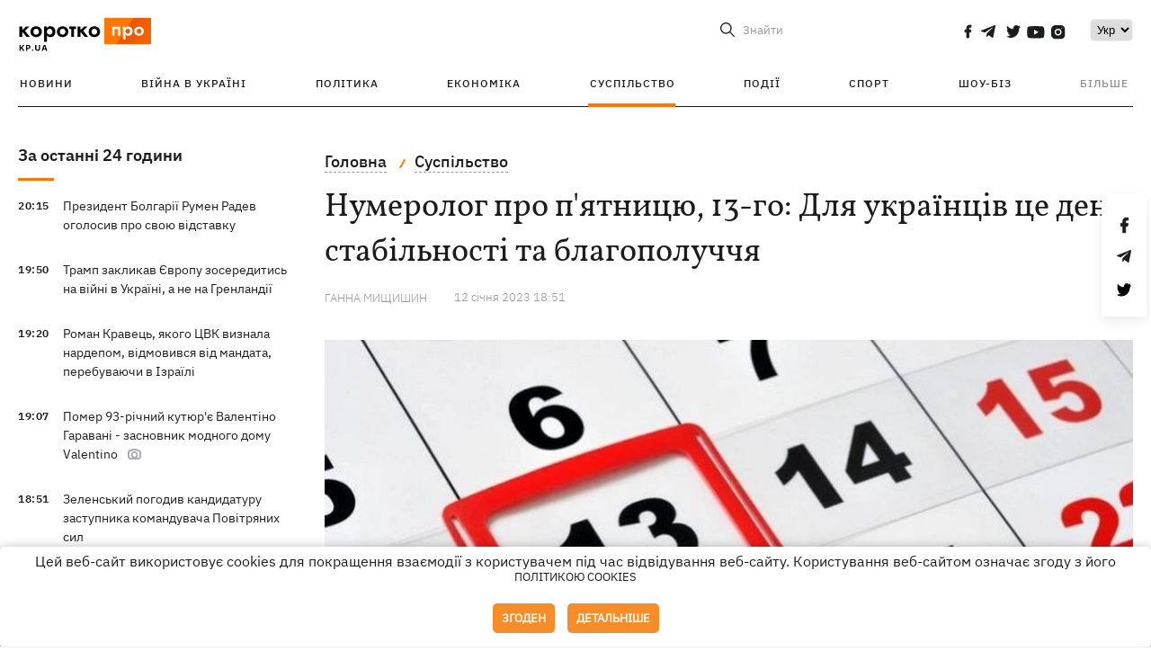

--- FILE ---
content_type: text/html; charset=UTF-8
request_url: https://kp.ua/ua/life/a662591-numeroloh-pro-pjatnitsju-13-dlja-ukrajintsiv-tse-den-stabilnosti-ta-blahopoluchchja
body_size: 17373
content:
<!DOCTYPE html>
<html lang="uk">
            <head>
    <meta charset="UTF-8">
    <meta http-equiv="X-UA-Compatible" content="IE=edge">
    <meta name="viewport" content="width=device-width, initial-scale=1">
    <meta name="iua-site-verification" content="a1ffdeb377e59db8d563549272b66c43" />

    
        <title>Нумеролог про п'ятницю, 13-го: Для українців це день стабільності та благополуччя - Новини на KP.UA</title>    <meta name="description" content="На що чекати українцям у п'ятницю, 13-го, - нумеролог Лариса Браницька про значення числа 13, погані й гарні числа та їхні зв'язки з людиною. П'ятниця, 13-го: народні прикмети та забобони." class="js-meta" />    <meta name="keywords" content="нумерологія, п&#039;ятниця 13, значення 13" class="js-meta" /><meta name="news_keywords" content="нумерологія, п&#039;ятниця 13, значення 13" class="js-meta" />    
    
                    
                <link rel="canonical" href="https://kp.ua/ua/life/a662591-numeroloh-pro-pjatnitsju-13-dlja-ukrajintsiv-tse-den-stabilnosti-ta-blahopoluchchja"><link rel="alternate" href="https://kp.ua/ua/life/a662591-numeroloh-pro-pjatnitsju-13-dlja-ukrajintsiv-tse-den-stabilnosti-ta-blahopoluchchja" hreflang="uk-UA" />        
                <link rel="alternate" href="https://kp.ua/life/a662591-numeroloh-o-pjatnitse-13-e-dlja-ukraintsev-eto-den-stabilnosti-i-blahopoluchija" hreflang="ru-UA">
        
                    
                                                                        <link rel="amphtml" href="https://kp.ua/ua/amp/a662591-numeroloh-pro-pjatnitsju-13-dlja-ukrajintsiv-tse-den-stabilnosti-ta-blahopoluchchja">
    
                                            
                            

    

                
    <meta property='og:type' content='article'/>

<meta property='og:title' content="Нумеролог про п&#039;ятницю, 13-го: Для українців це день стабільності та благополуччя"/>
<meta name='twitter:title' content="Нумеролог про п&#039;ятницю, 13-го: Для українців це день стабільності та благополуччя">
    <meta property='og:description' content="Лариса Браницька пояснила, чому не варто боятись «страшної» дати."/>
    <meta name='twitter:description' content="Лариса Браницька пояснила, чому не варто боятись «страшної» дати.">
    <meta property='og:image' content='https://kp.ua/img/article/6625/91_news_big-v1673440546.jpeg'/>
    <meta name='twitter:image:src' content='https://kp.ua/img/article/6625/91_news_big-v1673440546.jpeg'>
    <meta property="og:image:width" content="900">
    <meta property="og:image:height" content="470">
<meta property="og:url" content="https://kp.ua/ua/life/a662591-numeroloh-pro-pjatnitsju-13-dlja-ukrajintsiv-tse-den-stabilnosti-ta-blahopoluchchj" />
<meta property='og:site_name' content='KP.UA'/>
<meta name='twitter:card' content='summary_large_image'>
<meta name='twitter:site' content='@kp_ukraine'>
<meta name='twitter:creator' content='@kp_ukraine'>                                                    
        
                            
                                                            
                
                
                
    <script type="application/ld+json">
    {
        "@context": "http://schema.org",
        "@type": "NewsArticle",
        "mainEntityOfPage": {
            "@type": "WebPage",
            "@id": "https://kp.ua/ua/life/a662591-numeroloh-pro-pjatnitsju-13-dlja-ukrajintsiv-tse-den-stabilnosti-ta-blahopoluchchj"
        },
        "headline": "Нумеролог про п&amp;#039;ятницю, 13-го: Для українців це день стабільності та благополуччя",
        "datePublished": "2023-01-12T18:51:00+02:00",
        "dateModified": "2023-01-13T19:04:43+02:00",
                    "image": {
                "@type": "ImageObject",
                "url": "https://kp.ua/img/article/6625/91_news_big-v1673440546.jpeg",
                "height": 470,
                "width": 900
            },
                            "author": [
                        {"@type": "Person","name": "Ганна МИЩИШИН"}                        ],
                            "description": "На що чекати українцям у п&#039;ятницю, 13-го, - нумеролог Лариса Браницька про значення числа 13, погані й гарні числа та їхні зв&#039;язки з людиною. П&#039;ятниця, 13-го: народні прикмети та забобони.",
                "publisher": {
            "@type": "Organization",
            "name": "Kp.ua",
            "logo": {
                "@type": "ImageObject",
                "url": "https://kp.ua/user/img/logo.png",
                "width": 454,
                "height": 108
            }
        }
    }
    </script>
    
    <link rel="apple-touch-icon" sizes="180x180" href="/user/favicon/apple-touch-icon.png">
    <link rel="icon" type="image/png" sizes="192x192"  href="/user/favicon/android-chrome-192x192.png">
    <link rel="icon" type="image/png" sizes="512x512" href="/user/favicon/android-chrome-512x512.png">
    <link rel="icon" type="image/png" sizes="32x32" href="/user/favicon/favicon-32x32.png">
    <link rel="icon" type="image/png" sizes="16x16" href="/user/favicon/favicon-16x16.png">
    <link rel="icon" type="image/png" sizes="150x150" href="/user/favicon/mstile-150x150.png">
    <link rel="manifest" href="/user/favicon/site.webmanifest">


    <link rel="preload" href='/user/css/reset.css' as="style"/>
    <link rel="preload" href='/user/css/bn_membrana.css' as="style"/>
    <link rel="preload" href='/user/css/main-new-v7.css' as="style"/>
    <link rel="preload" href='/user/css/fix-v35.css' as="style"/>

    <link rel="stylesheet" href="/user/css/reset.css">
    <link rel="stylesheet" href='/user/css/bn_membrana.css'>
    <link rel="stylesheet" href="/user/css/main-new-v7.css">
    <link rel="stylesheet" href="/user/css/fix-v35.css">
        <script>
        function loadScripts() {
            var script1 = document.createElement('script');
            script1.src = "https://securepubads.g.doubleclick.net/tag/js/gpt.js";
            script1.async = true;
            document.head.appendChild(script1);

            var script2 = document.createElement('script');
            script2.src = "https://cdn.membrana.media/kpu/ym.js";
            script2.async = true;
            document.head.appendChild(script2);
        }
       setTimeout(loadScripts, 4500);
    </script>

    <script>
        window.yieldMasterCmd = window.yieldMasterCmd || [];
        window.yieldMasterCmd.push(function() {
            window.yieldMaster.init({
                pageVersionAutodetect: true
            });
        });
    </script>

    <script src="/user/js/kp_async_actions.js"></script>

    
    <script>
        var loadsrcscache = [];
        load_srcs = function(sources, callback) {
            loadsrcscache.push([sources, callback]);
        }
    </script>
   
   
</head>    
    <body>
        <div data-action="banners" data-place="41" data-page="2898" class="sunsite_actions"></div>
        <div data-action="banners" data-place="46" data-page="2898" class="sunsite_actions"></div>
        <div id="fb-root"></div>
        
        <!-- (C)2000-2014 Gemius SA - gemiusAudience / kp.ua / All -->
        <script type="text/javascript">
        <!--    //--><![CDATA[//><!--
            setTimeout(function() {
            var pp_gemius_identifier = '.WqVVKd0paG9gXEdrhpca2ZWj55NuYLCTbrLa7y1PXv.O7';
            // lines below shouldn't be edited
            function gemius_pending(i) { window[i] = window[i] || function () { var x = window[i + '_pdata'] = window[i + '_pdata'] || []; x[x.length] = arguments; }; };
            gemius_pending('gemius_hit'); gemius_pending('gemius_event'); gemius_pending('pp_gemius_hit'); gemius_pending('pp_gemius_event');
            (function (d, t) {
                try {
                    var gt = d.createElement(t), s = d.getElementsByTagName(t)[0], l = 'http' + ((location.protocol == 'https:') ? 's' : ''); gt.setAttribute('async', 'async');
                    gt.setAttribute('defer', 'defer'); gt.src = l + '://gaua.hit.gemius.pl/xgemius.js'; s.parentNode.insertBefore(gt, s);
                } catch (e) { }
            })(document, 'script');
            }, 3500);
            //--><!]]>
        </script>

        <div class="sbody 2">
                        
            <!-- Google tag (gtag.js) -->
                        <script>
                // Функция для загрузки скрипта Google Tag Manager
                function loadGoogleTag() {
                    var gtagScript = document.createElement('script');
                    gtagScript.src = "https://www.googletagmanager.com/gtag/js?id=G-59YTSG422H";
                    gtagScript.async = true;
                    document.head.appendChild(gtagScript);
                    window.dataLayer = window.dataLayer || [];
                    function gtag() { dataLayer.push(arguments); }
                    gtag('js', new Date());
                    gtag('set', 'linker', {
                        'domains': ['https://kp.ua']
                    });
                    gtag('config', 'G-59YTSG422H');
                }
                setTimeout(loadGoogleTag, 3500); 
            </script>

           
             <!-- Google tag end (gtag.js) -->
                        <script>
                // Функция для загрузки Google Analytics
                function loadGoogleAnalytics() {
                    (function (i, s, o, g, r, a, m) {
                        i['GoogleAnalyticsObject'] = r; i[r] = i[r] || function () {
                            (i[r].q = i[r].q || []).push(arguments)
                        }, i[r].l = 1 * new Date(); a = s.createElement(o),
                        m = s.getElementsByTagName(o)[0]; a.async = 1; a.src = g; m.parentNode.insertBefore(a, m)
                    })(window, document, 'script', 'https://www.google-analytics.com/analytics.js', 'ga');

                    ga('create', 'UA-2065037-1', 'auto');
                    ga('send', 'pageview');
                }

                setTimeout(loadGoogleAnalytics, 3500); 
            </script>
           

            <div id="comments_base_container"></div>
                                                <script>load_srcs(['/user/js/kp_komments.js'], function() {});</script>
                                        <div data-action="banners" data-place="38" data-page="2898" class="sunsite_actions"></div>
            

                                                                                                                                                                                                                                                                                                                                                                                                                                                                                                                                                                                                                                                                                                                                                                                                                                                                                                                                                                                                                                                                                                
                                
<header class="header">
    <div class="container">
        <div class="header__top">
            <div class="header__top__item">
                <a href="/ua/" class="header__logo" data-new="1">
                    <img width="155" height="80" src="/user/img/KP-logo_new.svg" alt="header kp logo">
                </a>
                                            </div>
            
            <div class="header__top__item">
                                                                                                                                        
                        
                                                                                                                                                
                        
                                                            
                
                                                                            <span class="lang_change_mobile" data-lset="1" data-link="/life/a662591-numeroloh-o-pjatnitse-13-e-dlja-ukraintsev-eto-den-stabilnosti-i-blahopoluchija"></span>
                                                                                                        
                
                <form id="search-form" action="/ua/search/" class="header__search">
                    <div id="search-btn" class="header__search-btn"> <span>Знайти</span></div>
                    <input id="input-search" name="query" type="search" placeholder="Знайти">
                </form>   

                
                <div class="header__social bl">
                                            <a aria-label="social" class="facebook" href="https://www.facebook.com/kp.kyiv"></a>
                                            <a aria-label="social" class="telegram" href="https://telegram.me/kp_in_ua"></a>
                                            <a aria-label="social" class="twitter" href="https://twitter.com/korotko_pro"></a>
                                            <a aria-label="social" class="youtube" href="https://www.youtube.com/user/KievKp"></a>
                                            <a aria-label="social" class="instagram" href="https://www.instagram.com/korotko__pro/"></a>
                                    </div>

                                                        <div class="header__lang">
                        <label for="selectbox" style="border: none; padding: 0"></label><select aria-label="Select" id="selectbox" class="js-lang-switch">
                                                                                <option data-lset="1" value="/life/a662591-numeroloh-o-pjatnitse-13-e-dlja-ukraintsev-eto-den-stabilnosti-i-blahopoluchija">Ру</option>
                                                                                                    <option data-lset="2" value="#" selected>Укр</option>
                                                
                        </select>
                    </div>
                
                <a class="menu-mob" id="butt1">
                    <input type="checkbox" id="checkbox1" class="checkbox1 visuallyHidden">
                    <label for="checkbox1" id="butt">
                        <div class="hamburger hamburger1">
                            <span class="bar bar1"></span>
                            <span class="bar bar2"></span>
                            <span class="bar bar3"></span>
                            <span class="bar bar4"></span>
                        </div>
                    </label>
                </a>
            </div>
        </div>
        
        <div class="header__mobil" id="menu_mobil" style="display: none">

            <div class="header__mobil__item">
                <div class="header__social">
                                            <a class="instagram" href="https://www.instagram.com/korotko__pro/" aria-label="social"><i class="fa fa-instagram" aria-hidden="true"></i></a>
                                            <a class="twitter" href="https://twitter.com/korotko_pro" aria-label="social"><i class="fa fa-twitter" aria-hidden="true"></i></a>
                                            <a class="facebook" href="https://www.facebook.com/kp.kyiv" aria-label="social"><i class="fa fa-facebook" aria-hidden="true"></i></a>
                                            <a class="telegram" href="https://telegram.me/kp_in_ua" aria-label="social"><i class="fa fa-telegram" aria-hidden="true"></i></a>
                                    </div>
                <div class="header__flex">
                    <div class="header__search">
                        <a href=""><i class="fa fa-search" aria-hidden="true"></i> <span>Знайти</span></a>
                    </div>
                                            <div class="header__lang">
                            <select id="selectbox1" class="js-lang-switch">
                                                                                    <option data-lset="1" value="/life/a662591-numeroloh-o-pjatnitse-13-e-dlja-ukraintsev-eto-den-stabilnosti-i-blahopoluchija">Ру</option>
                                                                                                    <option data-lset="2" value="#" selected>Укр</option>
                                                
                            </select>
                        </div>
                                    </div>
            </div>

            <div class="header__mobil__item">
                <div class="header__mobil__rubric">Рубрики</div>
                                                 <ul>
                                    <li>
                        <a href="/ua/archive/">Новини</a>
                    </li>
                                    <li>
                        <a href="/ua/war-ukraine-2022/">Війна в Україні</a>
                    </li>
                                    <li>
                        <a href="/ua/politics/">Політика</a>
                    </li>
                                    <li>
                        <a href="/ua/economics/">Економіка</a>
                    </li>
                                            </ul>
                    <ul>
                                    <li>
                        <a href="/ua/life/">Суспільство</a>
                    </li>
                                    <li>
                        <a href="/ua/incidents/">Події</a>
                    </li>
                                    <li>
                        <a href="/ua/sport/">Спорт</a>
                    </li>
                                    <li>
                        <a href="/ua/culture/">Шоу-біз</a>
                    </li>
                                            </ul>
                    <ul>
                                    <li>
                        <a href="/ua/press/">Прес-центр</a>
                    </li>
                                                                    	               <li><a href="https://kp.ua/journal/pdf/archive/2022/">Архів номерів</a></li>
            
                                                </ul>
        
                            </div>

            <div class="header__mobil__item">
                <div class="header__mobil__rubric">Спец. теми</div>
                                                <ul>
                                    <li><a href="/ua/tag/6685/">Вакцинація</a></li>
                                    <li><a href="/ua/tag/1221/">Карантин</a></li>
                                    <li><a href="/ua/tag/1728/">Ринок праці</a></li>
                                    <li><a href="/ua/tag/12877/">Інтерв'ю</a></li>
                            </ul>
                    <ul>
                                    <li><a href="/ua/life/ukrainehistory/">Історія</a></li>
                                    <li><a href="/ua/tag/983/">Прогнози і гороскопи</a></li>
                                    <li><a href="/ua/tag/13434/">Спецпроекти</a></li>
                            </ul>
        
                            </div>

            <div class="header__mobil__item about">
                                                    <ul>
                                                    <li><a href="/ua/commercial">Реклама на сайті</a></li>
                                                    <li><a href="/ua/about/">Про нас</a></li>
                                                    <li><a href="/ua/agreements/">Угода з користувачем</a></li>
                                                                    </ul>
                                    <ul>
                                                    <li><a href="/ua/privacy-policy/">Політика конфіденційності</a></li>
                                                                            <li><a href="/ua/cookies-policy/">Політика використання cookies</a></li>
                                            </ul>
                            </div>

            
        </div>

        <div class="header__menu">
            <nav class="header__menu__box">
                <ul class="header__menu__list">
                                                                <li class="header__menu__item ">
                                                <a class="header__menu__link" href="/ua/archive/">Новини</a>
                                            </li>
                                    <li class="header__menu__item ">
                                                <a class="header__menu__link" href="/ua/war-ukraine-2022/">Війна в Україні</a>
                                            </li>
                                    <li class="header__menu__item ">
                                                <a class="header__menu__link" href="/ua/politics/">Політика</a>
                                            </li>
                                    <li class="header__menu__item ">
                                                <a class="header__menu__link" href="/ua/economics/">Економіка</a>
                                            </li>
                                    <li class="header__menu__item active">
                                                <a class="header__menu__link" href="/ua/life/">Суспільство</a>
                                            </li>
                                    <li class="header__menu__item ">
                                                <a class="header__menu__link" href="/ua/incidents/">Події</a>
                                            </li>
                                    <li class="header__menu__item ">
                                                <a class="header__menu__link" href="/ua/sport/">Спорт</a>
                                            </li>
                                    <li class="header__menu__item ">
                                                <a class="header__menu__link" href="/ua/culture/">Шоу-біз</a>
                                            </li>
                
                    
                                            <li id ='menu__show' class="header__menu__item">
                            <a class="header__menu__link" href="#">Більше</a>
                        </li>
                        <div id="menu-hidden" class="header__menu__hidden">
                            <ul class="header__menu__list">
                                                    <li class="header__menu__item">
                        <a class="header__menu__link" href="/ua/press/">Прес-центр</a>
                    </li>
                                <li class="header__menu__item">
                    <a class="header__menu__link" href="https://kp.ua/journal/pdf/archive/2022/">Архів номерів</a>
                </li>
            
                            </ul>
                        </div>
                                    </ul>
            </nav>
        </div>

    </div>
    </header>

<style>

    @media (max-width: 567px){
       .js-append-news.height .stream_mob_prj_banner .sunsite_actions[data-place="77"]{
        min-height: 308px;
       }
       .face iframe{
            width: 100%;
        }
    }
    
</style>
            <div class="container">
            <i data-absnum="662591" data-operand="article" data-action="stat" class="sunsite_actions" style="display:none;"></i>
<div class="content content__flex">
    <div class="content__base content-two">
        <div class="content__flex">
            <div class="content__news hide">
                
                                                                                                                                                                                                                                                                                                                                                                                                                                                                                                                                                                                                                                                                                                                                                                                                                                                                                                                                                                                                                                                                                                                                                                                                                                                                                                                                                                                                                                                                                                                                                                                                                                                                                                                    

                


    <div class="banner_project">
        <div data-action="banners" data-place="42" data-page="2898" class="sunsite_actions"></div>
    </div>
<div class="content__news__box scroll">
    <div class="content__news__titles">
                                            <a href="/ua/archive/" class="content__news__title">
            За останні 24 години
        </a>
            </div>
    
            <div class="js-append-news " data-section="all">
                                                                                                                                                                                        <div class="content__news__item ">
                    <span class="content__time ">
                        20:15
                    </span>
                    <span class="content__block-text">
                        <a class="content__news__link" data-edit="724141,2871" href="/ua/politics/a724141-prezident-bolhariji-rumen-radjev-oholosiv-pro-svoju-vidstavku">Президент Болгарії Румен Радев оголосив про свою відставку</a>
                                                                                                                    </span>
                </div>
                                                
                <style>
                    @media (min-width: 768px) {
                        .nts-ad[data-ym-ad="KPU_ITC"] {display: none}
                    }
                </style>

                                
                                                                                                                                                                <div class="content__news__item ">
                    <span class="content__time ">
                        19:50
                    </span>
                    <span class="content__block-text">
                        <a class="content__news__link" data-edit="724140,2871" href="/ua/politics/a724140-tramp-zaklikav-jevropu-zosereditis-na-vijni-v-ukrajini-a-ne-na-hrenlandiji">Трамп закликав Європу зосередитись на війні в Україні, а не на Гренландії</a>
                                                                                                                    </span>
                </div>
                                                
                <style>
                    @media (min-width: 768px) {
                        .nts-ad[data-ym-ad="KPU_ITC"] {display: none}
                    }
                </style>

                                
                                                                                                                                                                <div class="content__news__item ">
                    <span class="content__time ">
                        19:20
                    </span>
                    <span class="content__block-text">
                        <a class="content__news__link" data-edit="724138,2871" href="/ua/politics/a724138-roman-kravets-jakoho-tsvk-viznala-nardepom-vidmovivsja-vid-mandata-perebuvajuchi-v-izrajili">Роман Кравець, якого ЦВК визнала нардепом, відмовився від мандата, перебуваючи в Ізраїлі </a>
                                                                                                                    </span>
                </div>
                                                    <div class="stream_mob_prj_banner">
                        <div data-action="banners" data-place="50" data-page="2898" class="sunsite_actions"></div>
                    </div>
                                
                <style>
                    @media (min-width: 768px) {
                        .nts-ad[data-ym-ad="KPU_ITC"] {display: none}
                    }
                </style>

                                
                                                                                                                                                                <div class="content__news__item ">
                    <span class="content__time ">
                        19:07
                    </span>
                    <span class="content__block-text">
                        <a class="content__news__link" data-edit="724139,2850" href="/ua/culture/a724139-pomer-93-richnij-kutjurje-valentino-haravani-zasnovnik-modnoho-domu-valentino">Помер 93-річний кутюр'є Валентіно Гаравані - засновник модного дому Valentino</a>
                                                                            <span class="photo-news"></span>
                                                                                            </span>
                </div>
                                                
                <style>
                    @media (min-width: 768px) {
                        .nts-ad[data-ym-ad="KPU_ITC"] {display: none}
                    }
                </style>

                                
                                                                                                                                                                <div class="content__news__item ">
                    <span class="content__time ">
                        18:51
                    </span>
                    <span class="content__block-text">
                        <a class="content__news__link" data-edit="724136,2871" href="/ua/politics/a724136-zelenskij-pohodiv-kandidaturu-zastupnika-komanduvacha-povitrjanikh-sil">Зеленський погодив кандидатуру заступника командувача Повітряних сил</a>
                                                                                                                    </span>
                </div>
                                                
                <style>
                    @media (min-width: 768px) {
                        .nts-ad[data-ym-ad="KPU_ITC"] {display: none}
                    }
                </style>

                                
                                                                                                                                                                <div class="content__news__item ">
                    <span class="content__time ">
                        18:46
                    </span>
                    <span class="content__block-text">
                        <a class="content__news__link" data-edit="724137,2871" href="/ua/politics/a724137-ponad-84-ukrajintsiv-vvazhajut-shcho-verkhovna-rada-ne-predstavljaje-suspilstvo-opituvannja">Понад 84% українців вважають, що Верховна Рада не представляє суспільство — опитування</a>
                                                                                                                    </span>
                </div>
                                                
                <style>
                    @media (min-width: 768px) {
                        .nts-ad[data-ym-ad="KPU_ITC"] {display: none}
                    }
                </style>

                                    <div class="stream_mob_prj_banner">
                        <div data-action="banners" data-place="77" data-page="2898" class="sunsite_actions"></div>
                    </div>
                                
                                                                                                                                                                <div class="content__news__item ">
                    <span class="content__time ">
                        18:18
                    </span>
                    <span class="content__block-text">
                        <a class="content__news__link" data-edit="724134,2850" href="/ua/culture/a724134-lejbl-jerry-heil-pishov-na-mirovu-iz-kazhannoju-i-peredav-jij-usi-prava-na-pisni">Лейбл Jerry Heil пішов на мирову із Кажанною та передав їй усі права на пісні</a>
                                                                                                                    </span>
                </div>
                                                
                <style>
                    @media (min-width: 768px) {
                        .nts-ad[data-ym-ad="KPU_ITC"] {display: none}
                    }
                </style>

                                
                                                                                                                                                                <div class="content__news__item ">
                    <span class="content__time ">
                        18:17
                    </span>
                    <span class="content__block-text">
                        <a class="content__news__link" data-edit="724135,2883" href="/ua/economics/a724135-hrafiki-vidkljuchennja-svitla-20-sichnja-dijatimut-u-vsikh-rehionakh">Графіки відключення світла 20 січня діятимуть у всіх регіонах </a>
                                                                                                                    </span>
                </div>
                                                
                <style>
                    @media (min-width: 768px) {
                        .nts-ad[data-ym-ad="KPU_ITC"] {display: none}
                    }
                </style>

                                
                                                                                                                                                                <div class="content__news__item ">
                    <span class="content__time ">
                        18:13
                    </span>
                    <span class="content__block-text">
                        <a class="content__news__link" data-edit="724132,2898" href="/ua/life/a724132-urivskij-ta-kerivnik-khoru-homin-stvorili-postanovku-dlja-lvivskoji-operi">Уривський та керівник хору "Гомін" створили постановку для Львівської опери</a>
                                                                                                                    </span>
                </div>
                                                
                <style>
                    @media (min-width: 768px) {
                        .nts-ad[data-ym-ad="KPU_ITC"] {display: none}
                    }
                </style>

                                
                                                                                                                                                                <div class="content__news__item ">
                    <span class="content__time ">
                        17:58
                    </span>
                    <span class="content__block-text">
                        <a class="content__news__link" data-edit="724133,2890" href="/ua/incidents/a724133-vijska-rf-namahajutsja-prorvatisja-v-pivnichnu-chastinu-pokrovska-ta-nakopichujut-tekhniku">Війська РФ намагаються прорватися до північної частини Покровська та накопичують техніку </a>
                                                                                                                    </span>
                </div>
                                                
                <style>
                    @media (min-width: 768px) {
                        .nts-ad[data-ym-ad="KPU_ITC"] {display: none}
                    }
                </style>

                                
                                                                                                                                                                <div class="content__news__item ">
                    <span class="content__time ">
                        17:31
                    </span>
                    <span class="content__block-text">
                        <a class="content__news__link" data-edit="723673,2898" href="/ua/life/a723673-chim-pidhodovuvati-ptakhiv-vzimku-zbirajemo-hodivnichku">Чим підгодовувати птахів взимку: збираємо годівничку</a>
                                                                                                                    </span>
                </div>
                                                
                <style>
                    @media (min-width: 768px) {
                        .nts-ad[data-ym-ad="KPU_ITC"] {display: none}
                    }
                </style>

                                
                                                                                                                                                                <div class="content__news__item ">
                    <span class="content__time ">
                        17:18
                    </span>
                    <span class="content__block-text">
                        <a class="content__news__link" data-edit="724131,2890" href="/ua/incidents/a724131-u-kijevi-bilja-metro-pomer-cholovik-politsija-sprostuvala-shcho-prichinoju-stala-ozheled">У Києві біля метро помер чоловік - поліція спростувала, що причиною стала ожеледиця</a>
                                                                                                                    </span>
                </div>
                                                
                <style>
                    @media (min-width: 768px) {
                        .nts-ad[data-ym-ad="KPU_ITC"] {display: none}
                    }
                </style>

                                
                    </div>
    </div>

    <style>
        .nts-ad-h100 {min-height: 100px} 
        @media (min-width: 700px) { 
            .nts-ad[data-ym-ad="KPU_BTC_1"] {display: none} 
        }
    </style>

    <div class="stream_mob_prj_banner">
        <div data-action="banners" data-place="78" data-page="2898" class="sunsite_actions"></div>
    </div>

    <a href="/ua/archive/" class="content__news__load">Завантажити ще</a>


    <div class="js-sb-container">
        <div class="banner1 js-sdb">
                        <div data-action="banners" data-place="67" data-page="2898" class="sunsite_actions"></div>
        </div>
    </div>

    <script>
        load_srcs(['/user/js/kp-app.js'], function() {let scrollBlock = document.querySelector('.js-sdb');if(scrollBlock) {let newsFeedBtn = document.querySelector('.content__news__load');function setScrollBlock() {if(window.innerWidth > 992) {let blockBounds = newsFeedBtn.getBoundingClientRect();if(blockBounds.top <= 0 && scrollBlock.style.position !== 'fixed') {scrollBlock.style.position = 'fixed';scrollBlock.style.zIndex = '500';scrollBlock.style.top = '150px';}if(blockBounds.top >= 0 && scrollBlock.style.position === 'fixed') {scrollBlock.style.position = '';scrollBlock.style.zIndex = '';scrollBlock.style.top = '';}}}if(document.querySelector('.content__news').clientHeight > 1450) {window.addEventListener('scroll', setScrollBlock);window.addEventListener('resize', setScrollBlock);}}});
    </script>

<script>load_srcs(['/user/js/kp-app.js'], function() {let mainstream = document.querySelector('.js-append-news');let mtpage = 2;let mtblocked = false;let months = {};let lastdate = '2026-1-19';months['1'] = 'сiчня';months['2'] = 'лютого';months['3'] = 'березня';months['4'] = 'квiтня';months['5'] = 'травня';months['6'] = 'червня';months['7'] = 'липня';months['8'] = 'серпня';months['9'] = 'вересня';months['10'] = 'жовтня';months['11'] = 'листопада';months['12'] = 'грудня';if(mainstream) {mainstream.addEventListener('wheel', function(e) {if(this.scrollTop >= ((this.scrollHeight - this.clientHeight) - 250)&& (e.detail > 0 || e.wheelDelta < 0)&& !mtblocked) {mtblocked = true;ajax.get(lang + '/actions/ajax_mainstream',{ 'page' : mtpage, 'section' : this.dataset.section },function(data) {data = JSON.parse(data);data = data.ajax_mainstream;mtpage++;if(data.success) {mtblocked = false;let list = data.list;for(let day in list) {if(day != lastdate) {let dt = day.split('-');let mnt = months[dt[1]];let dname = dt[2];mainstream.append(fromHTML( `<div class="content__news__item date">${dname + ' ' + mnt}</div>`));lastdate = day;}list[day].forEach(function(el, idx) {let timeH = `<span class="content__time">${el.time}</span>`;if(el.classes.includes('notice')) {timeH =  `<span class="content__time notice">${el.time}</span>`;let idx = el.classes.indexOf('notice');delete el.classes[idx];}let updatedH = '';if(el.classes.includes('updated')) {updatedH =  `<span class="obn-news">[оновлюється]</span>`;let idx = el.classes.indexOf('updated');delete el.classes[idx];}let typH = '';if(el.types.length > 0) {for(let tp in el.types) {typH += `<span class="${el.types[tp]}"></span>`;}}mainstream.append(fromHTML(`<div class="content__news__item ${el.classes.join(' ')}">${timeH}<span class="content__block-text"><a class="content__news__link" data-edit="${el.absnum},${el.ctg}" href="${el.url}">${el.title}</a>${typH}${updatedH}</span></div>`));});if(typeof sunsiteRedactor == 'function'){sunsiteRedactor();}}}});}});}});</script>            </div>
            <div class="content__main padding">
                <div class="news__block news">
                    <div class="news-social fixed" style="display:none">
                        <div class="news-social__link social-likes likely" data-js="likely" data-url="https://kp.ua/ua/life/a662591-numeroloh-pro-pjatnitsju-13-dlja-ukrajintsiv-tse-den-stabilnosti-ta-blahopoluchchja">
                                                            <div class="facebook"></div>
                                                            <div class="telegram"></div>
                                                            <div class="twitter"></div>
                                                    </div>
                        <div class="news-social__back"><img width="50" height="51" src="/user/img/back.png" alt="back icon"></div>
                    </div>

                    <ul class="breadcrumb" itemscope itemtype="https://schema.org/BreadcrumbList">
    <li itemprop="itemListElement" itemscope itemtype="https://schema.org/ListItem">
        <a itemprop="item" href="/ua"><span itemprop="name">Головна</span></a>
        <meta itemprop="position" content="1" />
    </li>
                                <li itemprop="itemListElement" itemscope itemtype="https://schema.org/ListItem">
            <a itemprop="item" href="/ua/life/"><span itemprop="name">Суспільство</span></a>
            <meta itemprop="position" content="2" />
                    </li>
    </ul>
                    <div class="content__title">
                        <h1 data-edit="662591,2898">Нумеролог про п'ятницю, 13-го: Для українців це день стабільності та благополуччя</h1>
                                            </div>

                    <div class="content__notice sunsite_actions" data-action="articles_views" data-absnum="662591">
                        <span class="content__icons">
                                                                                                            </span>

                                                                                                                                                                                                                                                                                                        <a class="content__author" href="/ua/author/3099/">
                                    <span>Ганна МИЩИШИН</span>
                                </a>
                                                                                                    <div class="content__author-info sunsite_actions" data-action="articles_views" data-absnum="662591">
                            <span>12 сiчня 2023 18:51</span>
                            <span class="content__views views views_hide">0</span>
                        </div>
                    </div>

                                                                                                <div class="picture" style="margin-bottom: 76px">
                                <picture>
                                    <source srcset="/img/article/6625/91_tn2-v1673440546.webp" media="(max-width: 567px)">
                                    <img src="/img/article/6625/91_news_big-v1673440546.webp" alt="Нумеролог про п'ятницю, 13-го: Для українців це день стабільності та благополуччя">
                                </picture>
                                                                    <div class="picture-photo-desc margin"><span>Фото: vsim.ua</span></div>
                                                            </div>
                                            
                                        <h2>Перший «нещасливий» день року</h2>
<p><a href="/life/681252-piatnytsa-13-ne-tolko-strashnaia-data-no-y-den-dobroty">П'ятниця, 13</a> січня, – перший день нового року, який, за забобонами, вважається нещасливим. Цього року таких п'ятниць лише дві – наступна буде у жовтні.</p>
<p>У цей день, 13-го, забобонні громадяни від ранку насторожі. Здається, що неприємності можуть чатувати на кожному кроці – в автобусі, на сходовій клітці, а тим більше у темному провулку. А якщо ще й чорна кішка дорогу перебіжить? Вважай, якщо цей день прожив без ексцесів і вдало дістався неушкодженим додому – вже щасливчик.</p>
<p>Нещасливим число "13" вважається у слов'ян, а у китайців, наприклад, це цифра "4". Цікаво, що «13», за нумерологією, дає число «4» (1+3=4). "Четвірка" китайською мовою звучить також як «смерть», тому по можливості жителі Піднебесної намагаються її уникати. Це число пропускають у номерах телефонів та машин, також ви навряд чи знайдете у китайських хмарочосах четвертий поверх або квартиру, під'їзд, будинок під номером 4.</p><div data-action="banners" data-place="79" data-page="2898" class="sunsite_actions" style="clear: both;"></div>
<p>А ось для слов'ян (а українці – це східнослов'янський народ) "четвірка", яку дає "13", гарне число.</p>
<p><div class="picture__inside left full-width">
            <a data-fslightbox="gallery" href="/img/forall/u/186/8/спикер_36.jpg">
                <img src="/img/forall/u/186/8/спикер_36.jpg" alt="Нумеролог Лариса Браницька. Фото: facebook.com/larisa.branitskaya">
            </a>
            <p style="text-align:center!important; font-size:14px">Нумеролог Лариса Браницька. Фото: facebook.com/larisa.branitskaya</p>
        </div></p>
<p>– "Четвірка" для нас означає здоров'я, стабільність, можливість твердо стояти на ногах, – зазначає <span style="color: #e67e23;"><strong>KP.UA</strong></span> <em><strong>нумеролог Лариса Браницька.</strong></em> – П'ятниця – це день Венери, жіночий день, день кохання, покупок, потрібних та корисних. Марних покупок у п'ятницю точно не буває.</p>
<p>Якщо взяти дату 13.01.2023, у сумі ми отримаємо цифру 3 (1+3+1+2+2+3=12, 1+2=3). Це, <a href="/ua/life/a661985-numeroloh-pro-2023-tse-chislo-spravedlivosti-dobro-i-zlo-povernutsja-bahatorazovo">за словами нумеролога,</a> театральне число, а отже, день буде  саме таким.</p>
<p>– Все, що відбувається, буде пов'язане з тим, що саме ми говоримо, про що і як, – пояснює Лариса Браницька. – Якщо ми впевнені, що число «13» для нас нещасливе, то так і буде. Цей день - як свято Хелловін. Для когось це кошмари та жахи, а для когось – карнавал, привід показати себе, привід показати, що потворність також може бути красивою. Ніхто ж не боїться собі намалювати чорні губи, щелепи у цей день, вважається, що так виділяються з натовпу і приносять у світ іншу красу. Те ж стосується і п'ятниці, 13-того.</p>
<h2>Числа самі по собі нейтральні</h2>
<p>Чому саме п'ятниця, 13-те, - нещасливий день? Вважається, що в ці дні відбувалися біблійні події – розп'яття Ісуса Христа, вбивство Авеля Каїном, а також саме в п'ятницю, 13-го, Адам і Єва скуштували заборонений плід.</p>
<p>– Ми пам'ятаємо фільм «П'ятниця, 13-те», в якому цього дня ходили мерці, головорізи. Це також вплинуло на те, чому цей день у нас пов'язують із нещастями, – продовжує Лариса Браницька. – Число «13» – як чорний кіт, що переходить дорогу, що теж вважається на нещастя. У нас наразі <a href="/ua/life/a661508-chadoljubie-i-hlaza-na-zatylke-interesnye-fakty-okrolikakh-simvole-2023-hoda">рік Чорного Кота чи Кролика,</a> і якщо у своїй свідомості ми бачитимемо чорного кота як знак нещастя, то так і отримаємо по максимуму. Якщо пов'язувати це число з енергіями смерті, це може перейти і на наше життя. В одному й тому самому місці водночас люди живуть по-різному: хтось отримує нові знання, танцює, співає колядки, а хтось занедужує і не може вийти з депресії.</p><div data-action="banners" data-place="80" data-page="2898" class="sunsite_actions" ></div>
<p>За словами Лариси Браницької, будь-які числа самі по собі не несуть гарного чи поганого навантаження. У них є плюси та мінуси, і тут уже залежить, як ми ставимося до тієї чи іншої події чи дії – позитивно чи негативно. Відповідь, за її словами, буде дзеркальною.</p>
<p><h5 class="orange_h5_title">На замітку</h5>
<h4>П'ятниця, 13-те: прикмети та забобони</h4>
<ul>
<li>Цього дня не можна вирушати у подорож, оскільки вона буде проблемною.</li>
<li>Водіям слід бути акуратнішими - є великий ризик потрапити у ДТП.</li>
<li>Якщо лягти до лікарні чи на операцію – можуть бути погані наслідки.</li>
<li>Рослини, посаджені у п'ятницю, 13-го, погано зростатимуть.</li>
<li>Не варто цього дня шукати роботу чи йти на співбесіду.</li>
<li>Похорон у цю дату може призвести до смерті чи тяжкої хвороби ще одного родича.</li>
<li>Якщо весілля відбувається у цей день, то може статися нещастя.</li>
<li>Для весілля це не найкращий день – шлюб буде невдалим.</li>
<li>Вважається, що у цю дату краще не укладати важливих угод і не позичати гроші.</li>
<li>Щоб погані прикмети не справдилися, треба сходити до церкви.</li>
<li>Перед сном у ніч на п'ятницю, 13-того, не можна дивитись у дзеркало.</li>
<li>Цього дня не можна вимовляти слова "свиня" та "чорт".</li>
<li>Не можна стояти чи проходити під сходами.</li>
<li>Потрібно уникати чорних кішок та порожніх відер.</li>
<li>Не варто одягати одяг коричневого чи оранжевого кольору.</li>
<li>Краще не фарбувати волосся в рудий чи фіолетовий колір.</li>
<li>Йдучи з роботи у п'ятницю, 13-го, не можна озиратися.</li>
<li>Не можна відкривати в квартирі парасольку.</li>
</ul>

                    <div class="content__notice theme">
                                                 
                            <span>Новини по темі:</span>
                                                            <a href="/ua/tag/1923/">передбачення</a>
                                                            <a href="/ua/tag/5832/">Ворожіння</a>
                                                            <a href="/ua/tag/11457/">нумерологія</a>
                                                                        </div>

                    <div class="content_roll_banner">
                        <div data-action="banners" data-place="44" data-absnum="662591" data-page="2898" class="sunsite_actions"></div>
                    </div>
                    <div class="mobile_premium_in_art">
                        <div data-action="banners" data-place="47" data-absnum="662591" data-page="2898" class="sunsite_actions"></div>
                    </div>

                    <div class="subscribe">
    <span>Підписуйтесь на нас в соц. мережах</span>
    <div class="header__social">
                    <a class="facebook" href="https://www.facebook.com/kp.kyiv" aria-label="social"></a>
                    <a class="telegram" href="https://telegram.me/kp_in_ua" aria-label="social"></a>
                    <a class="twitter" href="https://twitter.com/korotko_pro" aria-label="social"></a>
                    <a class="youtube" href="https://www.youtube.com/user/KievKp" aria-label="social"></a>
                    <a class="instagram" href="https://www.instagram.com/korotko__pro/" aria-label="social"></a>
            </div>
</div>                </div>

                
                                    
                                    
                                    <div class="content__box politics change">
                        <a href="#" class="content__news__title">Статті по темі</a>
                                                                                    <div class="content__tile">
                                    <a href="/ua/life/a723971-zvuk-zamist-kul-shcho-vidomo-pro-novitni-bojovi-akustichni-sistemi-ta-jikh-mozhlivosti" class="content__tile-img sunsite_actions" data-action="articles_views" data-absnum="723971">
                                        <img src="/img/article/7239/71_tn2-v1768488184.webp" alt="Звук замість куль: що відомо про новітні бойові акустичні системи та їх можливості">
                                        <span class="counter views views_hide">0</span>
                                    </a>
                                    <div class="content__tile-info">
                                        <div class="content__tile-top">
                                            <span class="content__tile-date">18 сiчня</span>
                                            <a href="/ua/life/" class="content__tile-type">Суспільство</a>
                                        </div>
                                        <a href="/ua/life/a723971-zvuk-zamist-kul-shcho-vidomo-pro-novitni-bojovi-akustichni-sistemi-ta-jikh-mozhlivosti" data-edit="723971,2898" class="content__tile-title">Звук замість куль: що відомо про новітні бойові акустичні системи та їх можливості</a>
                                    </div>
                                </div>
                                                                                                                <div class="content__tile">
                                    <a href="/ua/life/a723669-daruvati-spilkuvannja-ta-pidtrimku-odinokim-ljudjam-pokhiloho-viku-jak-pratsjuje-proekt-zjednujemo" class="content__tile-img sunsite_actions" data-action="articles_views" data-absnum="723669">
                                        <img src="/img/article/7236/69_tn2-v1767956812.webp" alt="Дарувати спілкування та підтримку одиноким людям похилого віку: як працює проєкт «З'ЄДНУЄМО»">
                                        <span class="counter views views_hide">0</span>
                                    </a>
                                    <div class="content__tile-info">
                                        <div class="content__tile-top">
                                            <span class="content__tile-date">17 сiчня</span>
                                            <a href="/ua/life/" class="content__tile-type">Суспільство</a>
                                        </div>
                                        <a href="/ua/life/a723669-daruvati-spilkuvannja-ta-pidtrimku-odinokim-ljudjam-pokhiloho-viku-jak-pratsjuje-proekt-zjednujemo" data-edit="723669,2898" class="content__tile-title">Дарувати спілкування та підтримку одиноким людям похилого віку: як працює проєкт «З'ЄДНУЄМО»</a>
                                    </div>
                                </div>
                                                                                                                <div class="content__tile">
                                    <a href="/ua/life/a723923-jak-dodati-hradus-tepla-u-kvartiri-vid-tsehli-v-dukhovtsi-do-kastruli-z-okropom" class="content__tile-img sunsite_actions" data-action="articles_views" data-absnum="723923">
                                        <img src="/img/article/7239/23_tn2-v1768407844.webp" alt="Як додати градус тепла у квартирі: від цегли в духовці – до каструлі з окропом">
                                        <span class="counter views views_hide">0</span>
                                    </a>
                                    <div class="content__tile-info">
                                        <div class="content__tile-top">
                                            <span class="content__tile-date">17 сiчня</span>
                                            <a href="/ua/life/" class="content__tile-type">Суспільство</a>
                                        </div>
                                        <a href="/ua/life/a723923-jak-dodati-hradus-tepla-u-kvartiri-vid-tsehli-v-dukhovtsi-do-kastruli-z-okropom" data-edit="723923,2898" class="content__tile-title">Як додати градус тепла у квартирі: від цегли в духовці – до каструлі з окропом</a>
                                    </div>
                                </div>
                                                                        </div>
                                                <div class="branding-baner3__item2 height247">
                    <span class="branding-sp">
                        <div data-action="banners" data-place="45" data-absnum="662591" data-page="2898" class="sunsite_actions"></div>
                    </span>
                </div>
                <div class="content_roll_mobile">
                    <div data-action="banners" data-place="51" data-absnum="662591" data-page="2898" class="sunsite_actions"></div>
                </div>

                                                <div class="branding-baner3__item2 height168">
                    <span class="branding-sp">
                        <div data-action="banners" data-place="43" data-absnum="662591" data-page="2898" class="sunsite_actions"></div>
                        <div data-action="banners" data-place="48" data-absnum="662591" data-page="2898" class="sunsite_actions"></div>
                    </span>
                </div>
            </div>
        </div>
    </div>
            <div style="display: none;" class="sunsite_actions" data-action="cmm_load_base_tmp" data-absnum="662591" data-cnt_comments=""></div>
    </div>

<script>
    load_srcs(['/user/js/swiper-bundle.min.js'], function() {var updateLightbox;if(document.querySelector('[data-fslightbox]')) {load_srcs(['/user/js/fslightbox.js'], function() {refreshFsLightbox();if(typeof fix_fslightbox_source == 'function') {fix_fslightbox_source();}updateLightbox = function() {refreshFsLightbox();if(typeof fix_fslightbox_source == 'function') {fix_fslightbox_source();}}});}function describe_set_info(mainid) {var alt_test = document.querySelectorAll('#' + mainid + ' .swiper-slide-active img');if(alt_test.length > 0) {var descr_list = document.querySelectorAll('#' + mainid + ' .picture__slider__describe a');if(descr_list.length > 0) {descr_list[0].innerText = alt_test[0].alt;}var descr_list_mob = document.querySelectorAll('#' + mainid + '-mob.picture__slider__describe a');if(descr_list_mob.length > 0) {descr_list_mob[0].innerText = alt_test[0].alt;}}}let galleries = Array.from(document.querySelectorAll('.gallery-thumbs'));if(galleries.length > 0) {let sliders = {};sliders['thumbs'] = {};sliders['main'] = {};galleries.forEach(function(gallery) {let thid = gallery.getAttribute('id');let mainid = 'galtop-' + thid.split('-')[1];sliders['thumbs'][thid] = new Swiper('#' + thid, {spaceBetween: 15,slidesPerView: 3,direction: 'horizontal',loop: true,freeMode: true,loopedSlides: 3,watchSlidesVisibility: true,watchSlidesProgress: true,autoHeight: true,breakpoints: {992: {direction: 'vertical',},320: {spaceBetween: 5,},},navigation: {nextEl: '.swiper-button-next',prevEl: '.swiper-button-prev',},});sliders['main'][mainid] = new Swiper('#' + mainid, {spaceBetween: 10,loop: true,loopedSlides: 5,navigation: {nextEl: '.swiper-button-next',prevEl: '.swiper-button-prev',},pagination: {el: '.swiper-pagination',type: 'fraction',renderFraction: function (currentClass, totalClass) {return '<span class="' + currentClass + '"></span>' + ' <span>из</span> ' + '<span class="' + totalClass + '"></span>'; }},thumbs: {swiper: sliders['thumbs'][thid],},});sliders['main'][mainid].on('slideChange', function () {if(typeof updateLightbox == 'function') {updateLightbox();}});sliders['main'][mainid].on('slideChangeTransitionEnd', function () {describe_set_info(mainid);});describe_set_info(mainid);});}});load_srcs(['/user/js/likely.js'], function() {likely.initiate();});
</script>

                                 
                
                                
                                    </div>

             
    <div data-action="banners" data-place="84" data-page="2898" class="sunsite_actions"></div>

<footer class="footer">
    <div class="container">
        <div class="footer__box">
            <div class="footer__contact">
                                <a href="/ua/map/">Контакти</a>
                <a href="/ua/about/">Автори</a>
            </div>
            <div class="footer__menu">
                <nav>
                    <ul>
                                                    <li><a href="/ua/commercial">Реклама на сайті</a></li>
                                                    <li><a href="/ua/about/">Про нас</a></li>
                                                    <li><a href="/ua/agreements/">Угода з користувачем</a></li>
                                                    <li><a href="/ua/privacy-policy/">Політика конфіденційності</a></li>
                                            </ul>
                </nav>
            </div>
            <div class="footer__send">
                <div class="footer__email">
                    <span>Відправити лист</span>
                    <div class="header__social">
                    <a class="email" href="/cdn-cgi/l/email-protection#cebdbaabbeafa0aba0a5a18ea5bee0bbaf"></a>
                    </div>
                </div>
                <div class="footer__soc">
                    <span>Написати в соцмережах</span>
                    <div class="header__social">
                                                    <a aria-label="social" class="facebook" href="https://www.facebook.com/kp.kyiv"></a>
                                                    <a aria-label="social" class="telegram" href="https://telegram.me/kp_in_ua"></a>
                                                    <a aria-label="social" class="twitter" href="https://twitter.com/korotko_pro"></a>
                                                    <a aria-label="social" class="youtube" href="https://www.youtube.com/user/KievKp"></a>
                                                    <a aria-label="social" class="instagram" href="https://www.instagram.com/korotko__pro/"></a>
                                            </div>
                </div>
            </div>
            <div class="header__social bl">
                                    <a aria-label="social" class="facebook" href="https://www.facebook.com/kp.kyiv"></a>
                                    <a aria-label="social" class="telegram" href="https://telegram.me/kp_in_ua"></a>
                                    <a aria-label="social" class="twitter" href="https://twitter.com/korotko_pro"></a>
                                    <a aria-label="social" class="youtube" href="https://www.youtube.com/user/KievKp"></a>
                                    <a aria-label="social" class="instagram" href="https://www.instagram.com/korotko__pro/"></a>
                            </div>
        </div>
        <div class="footer__box">
            <div class="footer__info">
                <span>Матеріали під рубриками «Новини компанії», «PR» і «Факт» розміщені на правах реклами</span>
                <span>Використання матеріалів дозволяється за умови розміщення активного гіперпосилання на KP.UA в першому абзаці.</span>
                <span>© ТОВ «ЮЛАВ МЕДІА» 2026. Всі права захищені.</span>
                            </div>
            
            <div class="footer__design live-internet-counter">
            </div>

                             <div class="footer__design">
                    <span>Дизайн</span>
                    <span aria-label="design" target="_blank">
                        <img class="footer__design__img-desc" src="/user/img/design.png" alt="">
                    </span>
                    <span aria-label="design" target="_blank">
                        <img class="footer__design__img-mob" src="/user/img/design-mob.png" alt="">
                    </span>
                </div>
                    </div>
    </div>
</footer>            <script data-cfasync="false" src="/cdn-cgi/scripts/5c5dd728/cloudflare-static/email-decode.min.js"></script><script>
                var lang = '/ua';
                var root_domain = location.hostname;
                var _addr = document.location.protocol + '//' + root_domain + (location.port != '' ? ':' + location.port : '');
                var sun_root_section = 2898;
                var sun_section = 2898;
                var sun_article = 662591;
                var phrase = {};

                function sunsite_after_banners() { 
                    load_srcs(['/user/js/kp-app-v6.js'], function() {
                        load_srcs(['/user/js/branding-v2.js'], function() {
                            startupBranding();
                            (sunsite_inits['banners_enable'] = function() { 
                                let niframe = document.querySelector('iframe[title="iframe"]');
                                if(niframe) {
                                }
                            })();
                        });
                    });
                    
                                    }

                function fix_fslightbox_source() {
                    var fs_all_elements = document.querySelectorAll('a[data-fslightbox="gallery"]');
                    if(fs_all_elements.length > 0) {
                        fs_all_elements.forEach(function(item){
                            var href_fs = item.href;
                            href_fs = href_fs.replace('.JPG', '.jpg');
                            href_fs = href_fs.replace('.PNG', '.png');
                            href_fs = href_fs.replace('.GIF', '.gif');
                            href_fs = href_fs.replace('.JPEG', '.jpeg');
                            item.href = href_fs;
                        });
                    }
                }

                
                load_srcs(['/user/js/kp-app-v6.js'], function() {
                    kp_front_startup();

                    let header = document.querySelector('.header');
                    document.addEventListener('scroll', function() {
                        if(window.scrollY >= 20) {
                            header.classList.add('header-top');
                        } else {
                            header.classList.remove('header-top');
                        }
                    });
                                    });

                function sunsite_action_stat(data){}
            </script>

            <div class="choose-language" style="display:none">
                <div class="choose-language__title">
                    Читати
                </div>
                <div class="choose-language__buttons choose-language__flex">
                    <a href="/ua/" data-slang="ua" class="choose-language__button">Українською</a>
                    <a href="/" data-slang="ru" class="choose-language__button">Російською</a>
                </div>
            </div>
        </div>

        <i data-action="profile" class="sunsite_actions" style="display:none;"></i>

        <script>
            var sunsite_protocol = 'https://';
            var server = 'https://kp.ua';
        </script>

        <script src="/user/js/sunsite-front-dev-v15.js" charset="utf-8" defer></script>
        <script src="/user/js/oauth_social.js"></script>

        <style>
    .modal_policy.active{
        display: block;
    }
    .modal_policy {
        position: fixed;
        bottom: 0;
        left: 0;
        width: 100%;
        z-index: 200002;
        display: none;
        vertical-align: middle;
    }
    .modal_policy .modal-dialog {
        position: relative;
        width: auto;
        top: 40%;
    }
    .modal_policy .modal-content-policy {
        position: relative;
        display: flex;
        flex-direction: column;
        background-color: #fff;
        background-clip: padding-box;
        border-radius: .3rem;
        outline: 0;
    }
    @media (min-width: 768px) {
        .modal_policy .modal-content-policy {
            box-shadow: 0 5px 15px rgba(0, 0, 0, .5);
        }
    }
    .modal_policy .modal-header {
        display: flex;
        align-items: center;
        justify-content: space-between;
        border-bottom: 1px solid #eceeef;
        flex-direction: column;
    }
    .modal_policy .modal-links a{
        background: #f68d29;
        color: white!important;
        padding: 8px;
        font-size: 13px;
        text-decoration: none!important;
        font-weight: bold;
        border-radius: 5px;
        border: 2px solid #f68d29;
    }
    .modal_policy .modal-links a:first-child{
        margin-right: 10px;
    }
    .modal_policy .modal-links a:hover{
        background: white;
        color: #f68d29!important;
        border: 2px solid #f68d29;
    }
    .modal_policy .modal-links{
        margin: 15px 0 15px;
    }
    .modal_policy .modal-body {
        position: relative;
        flex: 1 1 auto;
        padding: 8px;
        overflow: auto;
        text-align: center;
        font-size: 16px;
    }
</style>
<div id="openModal" class="modal_policy" >
    <div class="modal-dialog">
        <div class="modal-content-policy">
            <div class="modal-header">
                <div class="modal-body">
                    Цей веб-сайт використовує cookies для покращення взаємодії з користувачем під час відвідування веб-сайту. Користування веб-сайтом означає згоду з його <a href="/ua/cookies-policy/" target="_blank">політикою cookies</a>
                </div>
                <div class="modal-links">
                    <a href="#" class="js-agree">Згоден</a>
                    <a target="_blank" href="/ua/agreements/#Cookie">Детальніше</a>
                </div>
            </div>
        </div>
    </div>
</div>
<script>
    document.addEventListener('DOMContentLoaded', function() {
        function setCookie(name, value, days) {
            var expires = "";
            if (days) {
                var date = new Date();
                date.setTime(date.getTime() + (days*24*60*60*1000));
                expires = "; expires=" + date.toUTCString();
            }
            document.cookie = name + "=" + (value || "")  + expires + "; path=/";
        }
        function getCookie(name) {
            var nameEQ = name + "=";
            var ca = document.cookie.split(';');
            for(var i=0;i < ca.length;i++) {
                var c = ca[i];
                while (c.charAt(0)==' ') c = c.substring(1,c.length);
                if (c.indexOf(nameEQ) == 0) return c.substring(nameEQ.length,c.length);
            }
            return null;
        }
        
        let modal_policy = document.querySelector('#openModal');
        let agree_policy = document.querySelector('.js-agree');

        if(getCookie('agree') != 1) {
            modal_policy.classList.add('active');
        }

        agree_policy.addEventListener('click', function(e) {
            e.preventDefault();
            setCookie('agree', 1, 90);
            modal_policy.classList.remove('active');
        });
    });
</script>
       <script>
            function loadOtherFonts() {
                var fonts = [
                    {
                        href: '/user/libs/fonts/Vollkorn-SemiboldItalic.woff',
                        type: 'woff',
                        fontFamily: 'Vollkorn-SemiboldItalic'
                    },
                    {
                        href: '/user/libs/fonts/Vollkorn-Semibold.woff',
                        type: 'woff',
                        fontFamily: 'Vollkorn-Semibold'
                    },
                    {
                        href: '/user/libs/fonts/IBMPlexSans-Light.woff',
                        type: 'woff',
                        fontFamily: 'IBMPlexSans-Light'
                    },
                    {
                        href: '/user/libs/fonts/IBMPlexSans-Medium.woff',
                        type: 'woff',
                        fontFamily: 'IBMPlexSans-Medium'
                    }
                ];
                fonts.forEach(function(font) {
                    var fontFace = new FontFace(font.fontFamily, `url(${font.href}) format('${font.type}')`, {
                        display: 'swap'
                    });
                    fontFace.load().then(function(loadedFont) {
                        document.fonts.add(loadedFont);
                    }).catch(function(error) {
                        
                    });
                });
            }
            function loadVollkornRegular() {
                var regularFont = new FontFace('Vollkorn-Regular', 'url(/user/libs/fonts/Vollkorn-Regular.woff2)', {
                    display: 'swap'
                });
                regularFont.load().then(function(loadedFont) {
                    document.fonts.add(loadedFont);
                }).catch(function(error) {
                    
                });
            }
                            loadVollkornRegular();
                        if (window.matchMedia("(max-width: 568px)").matches) {
                setTimeout(loadOtherFonts, 3800);
            } else {
                loadOtherFonts();
            }
        </script>

           
    <script defer src="https://static.cloudflareinsights.com/beacon.min.js/vcd15cbe7772f49c399c6a5babf22c1241717689176015" integrity="sha512-ZpsOmlRQV6y907TI0dKBHq9Md29nnaEIPlkf84rnaERnq6zvWvPUqr2ft8M1aS28oN72PdrCzSjY4U6VaAw1EQ==" data-cf-beacon='{"version":"2024.11.0","token":"b43ca6ff51bf4686b69674d8960687e0","r":1,"server_timing":{"name":{"cfCacheStatus":true,"cfEdge":true,"cfExtPri":true,"cfL4":true,"cfOrigin":true,"cfSpeedBrain":true},"location_startswith":null}}' crossorigin="anonymous"></script>
</body>
</html>


--- FILE ---
content_type: image/svg+xml
request_url: https://kp.ua/user/img/KP-logo_new.svg
body_size: 3318
content:
<svg width="148" height="41" viewBox="0 0 148 41" fill="none" xmlns="http://www.w3.org/2000/svg">
<path d="M1.52502 9.99999H4.65002V21.5H1.52502V9.99999ZM8.87502 9.99999H12.75L7.80002 14.75L13.25 21.5H9.40002L3.92502 14.75L8.87502 9.99999Z" fill="black"/>
<path d="M13.8133 15.75C13.8133 14.55 14.0883 13.5 14.6383 12.6C15.205 11.7 15.9633 11 16.9133 10.5C17.88 9.99999 18.9716 9.74999 20.1883 9.74999C21.405 9.74999 22.4883 9.99999 23.4383 10.5C24.405 11 25.1633 11.7 25.7133 12.6C26.28 13.5 26.5633 14.55 26.5633 15.75C26.5633 16.9333 26.28 17.9833 25.7133 18.9C25.1633 19.8 24.405 20.5 23.4383 21C22.4883 21.5 21.405 21.75 20.1883 21.75C18.9716 21.75 17.88 21.5 16.9133 21C15.9633 20.5 15.205 19.8 14.6383 18.9C14.0883 17.9833 13.8133 16.9333 13.8133 15.75ZM17.1133 15.75C17.1133 16.4 17.2466 16.975 17.5133 17.475C17.7966 17.9583 18.1716 18.3417 18.6383 18.625C19.105 18.8917 19.6216 19.025 20.1883 19.025C20.755 19.025 21.2716 18.8917 21.7383 18.625C22.205 18.3417 22.5716 17.9583 22.8383 17.475C23.1216 16.975 23.2633 16.4 23.2633 15.75C23.2633 15.1 23.1216 14.525 22.8383 14.025C22.5716 13.525 22.205 13.1417 21.7383 12.875C21.2716 12.6083 20.755 12.475 20.1883 12.475C19.6216 12.475 19.105 12.6083 18.6383 12.875C18.1716 13.1417 17.7966 13.525 17.5133 14.025C17.2466 14.525 17.1133 15.1 17.1133 15.75Z" fill="black"/>
<path d="M32.1676 27H28.9176V9.99999H32.1676V27ZM41.6176 15.75C41.6176 17.05 41.3593 18.1583 40.8426 19.075C40.3259 19.9917 39.6426 20.6833 38.7926 21.15C37.9593 21.6167 37.0593 21.85 36.0926 21.85C35.1093 21.85 34.2509 21.6 33.5176 21.1C32.8009 20.6 32.2426 19.8917 31.8426 18.975C31.4593 18.0583 31.2676 16.9833 31.2676 15.75C31.2676 14.5 31.4593 13.425 31.8426 12.525C32.2426 11.6083 32.8009 10.9 33.5176 10.4C34.2509 9.89999 35.1093 9.64999 36.0926 9.64999C37.0593 9.64999 37.9593 9.88333 38.7926 10.35C39.6426 10.8167 40.3259 11.5083 40.8426 12.425C41.3593 13.325 41.6176 14.4333 41.6176 15.75ZM38.2676 15.75C38.2676 15.0667 38.1259 14.4833 37.8426 14C37.5593 13.5167 37.1759 13.15 36.6926 12.9C36.2259 12.65 35.7093 12.525 35.1426 12.525C34.6593 12.525 34.1843 12.65 33.7176 12.9C33.2676 13.1333 32.8926 13.4917 32.5926 13.975C32.3093 14.4583 32.1676 15.05 32.1676 15.75C32.1676 16.45 32.3093 17.0417 32.5926 17.525C32.8926 18.0083 33.2676 18.375 33.7176 18.625C34.1843 18.8583 34.6593 18.975 35.1426 18.975C35.7093 18.975 36.2259 18.85 36.6926 18.6C37.1759 18.35 37.5593 17.9833 37.8426 17.5C38.1259 17.0167 38.2676 16.4333 38.2676 15.75Z" fill="black"/>
<path d="M43.2567 15.75C43.2567 14.55 43.5317 13.5 44.0817 12.6C44.6483 11.7 45.4067 11 46.3567 10.5C47.3233 9.99999 48.415 9.74999 49.6317 9.74999C50.8483 9.74999 51.9317 9.99999 52.8817 10.5C53.8483 11 54.6067 11.7 55.1567 12.6C55.7233 13.5 56.0067 14.55 56.0067 15.75C56.0067 16.9333 55.7233 17.9833 55.1567 18.9C54.6067 19.8 53.8483 20.5 52.8817 21C51.9317 21.5 50.8483 21.75 49.6317 21.75C48.415 21.75 47.3233 21.5 46.3567 21C45.4067 20.5 44.6483 19.8 44.0817 18.9C43.5317 17.9833 43.2567 16.9333 43.2567 15.75ZM46.5567 15.75C46.5567 16.4 46.69 16.975 46.9567 17.475C47.24 17.9583 47.615 18.3417 48.0817 18.625C48.5483 18.8917 49.065 19.025 49.6317 19.025C50.1983 19.025 50.715 18.8917 51.1817 18.625C51.6483 18.3417 52.015 17.9583 52.2817 17.475C52.565 16.975 52.7067 16.4 52.7067 15.75C52.7067 15.1 52.565 14.525 52.2817 14.025C52.015 13.525 51.6483 13.1417 51.1817 12.875C50.715 12.6083 50.1983 12.475 49.6317 12.475C49.065 12.475 48.5483 12.6083 48.0817 12.875C47.615 13.1417 47.24 13.525 46.9567 14.025C46.69 14.525 46.5567 15.1 46.5567 15.75Z" fill="black"/>
<path d="M56.961 9.99999H64.611V12.725H56.961V9.99999ZM59.236 10.5H62.361V21.5H59.236V10.5Z" fill="black"/>
<path d="M66.2711 9.99999H69.3961V21.5H66.2711V9.99999ZM73.6211 9.99999H77.4961L72.5461 14.75L77.9961 21.5H74.1461L68.6711 14.75L73.6211 9.99999Z" fill="black"/>
<path d="M78.5594 15.75C78.5594 14.55 78.8344 13.5 79.3844 12.6C79.9511 11.7 80.7094 11 81.6594 10.5C82.6261 9.99999 83.7177 9.74999 84.9344 9.74999C86.1511 9.74999 87.2344 9.99999 88.1844 10.5C89.1511 11 89.9094 11.7 90.4594 12.6C91.0261 13.5 91.3094 14.55 91.3094 15.75C91.3094 16.9333 91.0261 17.9833 90.4594 18.9C89.9094 19.8 89.1511 20.5 88.1844 21C87.2344 21.5 86.1511 21.75 84.9344 21.75C83.7177 21.75 82.6261 21.5 81.6594 21C80.7094 20.5 79.9511 19.8 79.3844 18.9C78.8344 17.9833 78.5594 16.9333 78.5594 15.75ZM81.8594 15.75C81.8594 16.4 81.9927 16.975 82.2594 17.475C82.5427 17.9583 82.9177 18.3417 83.3844 18.625C83.8511 18.8917 84.3677 19.025 84.9344 19.025C85.5011 19.025 86.0177 18.8917 86.4844 18.625C86.9511 18.3417 87.3177 17.9583 87.5844 17.475C87.8677 16.975 88.0094 16.4 88.0094 15.75C88.0094 15.1 87.8677 14.525 87.5844 14.025C87.3177 13.525 86.9511 13.1417 86.4844 12.875C86.0177 12.6083 85.5011 12.475 84.9344 12.475C84.3677 12.475 83.8511 12.6083 83.3844 12.875C82.9177 13.1417 82.5427 13.525 82.2594 14.025C81.9927 14.525 81.8594 15.1 81.8594 15.75Z" fill="black"/>
<g clip-path="url(#clip0_1_1910)">
<rect width="52" height="30" transform="translate(96)" fill="#FF7700"/>
<path d="M129 0L109 30H148V0H129Z" fill="url(#paint0_linear_1_1910)"/>
<path d="M113.744 10.34V20H111.119V12.734H107.318V20H104.693V10.34H113.744Z" fill="white"/>
<path d="M119.51 24.62H116.78V10.34H119.51V24.62ZM127.448 15.17C127.448 16.262 127.231 17.193 126.797 17.963C126.363 18.733 125.789 19.314 125.075 19.706C124.375 20.098 123.619 20.294 122.807 20.294C121.981 20.294 121.26 20.084 120.644 19.664C120.042 19.244 119.573 18.649 119.237 17.879C118.915 17.109 118.754 16.206 118.754 15.17C118.754 14.12 118.915 13.217 119.237 12.461C119.573 11.691 120.042 11.096 120.644 10.676C121.26 10.256 121.981 10.046 122.807 10.046C123.619 10.046 124.375 10.242 125.075 10.634C125.789 11.026 126.363 11.607 126.797 12.377C127.231 13.133 127.448 14.064 127.448 15.17ZM124.634 15.17C124.634 14.596 124.515 14.106 124.277 13.7C124.039 13.294 123.717 12.986 123.311 12.776C122.919 12.566 122.485 12.461 122.009 12.461C121.603 12.461 121.204 12.566 120.812 12.776C120.434 12.972 120.119 13.273 119.867 13.679C119.629 14.085 119.51 14.582 119.51 15.17C119.51 15.758 119.629 16.255 119.867 16.661C120.119 17.067 120.434 17.375 120.812 17.585C121.204 17.781 121.603 17.879 122.009 17.879C122.485 17.879 122.919 17.774 123.311 17.564C123.717 17.354 124.039 17.046 124.277 16.64C124.515 16.234 124.634 15.744 124.634 15.17Z" fill="white"/>
<path d="M129.245 15.17C129.245 14.162 129.476 13.28 129.938 12.524C130.414 11.768 131.051 11.18 131.849 10.76C132.661 10.34 133.578 10.13 134.6 10.13C135.622 10.13 136.532 10.34 137.33 10.76C138.142 11.18 138.779 11.768 139.241 12.524C139.717 13.28 139.955 14.162 139.955 15.17C139.955 16.164 139.717 17.046 139.241 17.816C138.779 18.572 138.142 19.16 137.33 19.58C136.532 20 135.622 20.21 134.6 20.21C133.578 20.21 132.661 20 131.849 19.58C131.051 19.16 130.414 18.572 129.938 17.816C129.476 17.046 129.245 16.164 129.245 15.17ZM132.017 15.17C132.017 15.716 132.129 16.199 132.353 16.619C132.591 17.025 132.906 17.347 133.298 17.585C133.69 17.809 134.124 17.921 134.6 17.921C135.076 17.921 135.51 17.809 135.902 17.585C136.294 17.347 136.602 17.025 136.826 16.619C137.064 16.199 137.183 15.716 137.183 15.17C137.183 14.624 137.064 14.141 136.826 13.721C136.602 13.301 136.294 12.979 135.902 12.755C135.51 12.531 135.076 12.419 134.6 12.419C134.124 12.419 133.69 12.531 133.298 12.755C132.906 12.979 132.591 13.301 132.353 13.721C132.129 14.141 132.017 14.624 132.017 15.17Z" fill="white"/>
</g>
<path d="M1.71729 37V30.4546H3.10116V33.3406H3.18746L5.54292 30.4546H7.20166L4.77268 33.3853L7.23042 37H5.57488L3.78192 34.309L3.10116 35.1399V37H1.71729Z" fill="black"/>
<path d="M8.92236 37V30.4546H11.5048C12.0012 30.4546 12.4241 30.5494 12.7736 30.739C13.123 30.9265 13.3893 31.1875 13.5726 31.522C13.7579 31.8544 13.8506 32.2379 13.8506 32.6726C13.8506 33.1073 13.7569 33.4908 13.5694 33.8232C13.3819 34.1556 13.1102 34.4144 12.7544 34.5998C12.4007 34.7852 11.9724 34.8779 11.4696 34.8779H9.82364V33.7688H11.2459C11.5122 33.7688 11.7317 33.723 11.9043 33.6314C12.079 33.5377 12.2089 33.4087 12.2942 33.2447C12.3815 33.0785 12.4252 32.8878 12.4252 32.6726C12.4252 32.4553 12.3815 32.2656 12.2942 32.1037C12.2089 31.9396 12.079 31.8129 11.9043 31.7234C11.7295 31.6318 11.5079 31.586 11.2395 31.586H10.3062V37H8.92236Z" fill="black"/>
<path d="M16.2121 37.0831C16.0012 37.0831 15.8201 37.0085 15.6688 36.8594C15.5197 36.7081 15.4451 36.527 15.4451 36.3161C15.4451 36.1073 15.5197 35.9283 15.6688 35.7791C15.8201 35.63 16.0012 35.5554 16.2121 35.5554C16.4167 35.5554 16.5957 35.63 16.7491 35.7791C16.9025 35.9283 16.9792 36.1073 16.9792 36.3161C16.9792 36.4567 16.943 36.5856 16.8705 36.7028C16.8002 36.8178 16.7075 36.9105 16.5925 36.9808C16.4774 37.049 16.3506 37.0831 16.2121 37.0831Z" fill="black"/>
<path d="M23.1655 30.4546H24.5494V34.7053C24.5494 35.1825 24.4354 35.6002 24.2074 35.9581C23.9816 36.3161 23.6652 36.5952 23.2582 36.7955C22.8513 36.9936 22.3772 37.0927 21.836 37.0927C21.2927 37.0927 20.8175 36.9936 20.4106 36.7955C20.0036 36.5952 19.6872 36.3161 19.4613 35.9581C19.2355 35.6002 19.1226 35.1825 19.1226 34.7053V30.4546H20.5064V34.587C20.5064 34.8363 20.5608 35.0579 20.6694 35.2518C20.7802 35.4457 20.9358 35.598 21.1361 35.7088C21.3363 35.8196 21.5696 35.875 21.836 35.875C22.1044 35.875 22.3378 35.8196 22.5359 35.7088C22.7362 35.598 22.8907 35.4457 22.9993 35.2518C23.1101 35.0579 23.1655 34.8363 23.1655 34.587V30.4546Z" fill="black"/>
<path d="M27.8162 37H26.3332L28.5928 30.4546H30.3762L32.6326 37H31.1496L29.5101 31.9503H29.4589L27.8162 37ZM27.7235 34.4272H31.2263V35.5075H27.7235V34.4272Z" fill="black"/>
<defs>
<linearGradient id="paint0_linear_1_1910" x1="119.5" y1="9.5" x2="172" y2="35.5" gradientUnits="userSpaceOnUse">
<stop stop-color="#DC4405" stop-opacity="0.7"/>
<stop offset="1" stop-color="#DC4405" stop-opacity="0"/>
</linearGradient>
<clipPath id="clip0_1_1910">
<rect width="52" height="30" fill="white" transform="translate(96)"/>
</clipPath>
</defs>
</svg>
